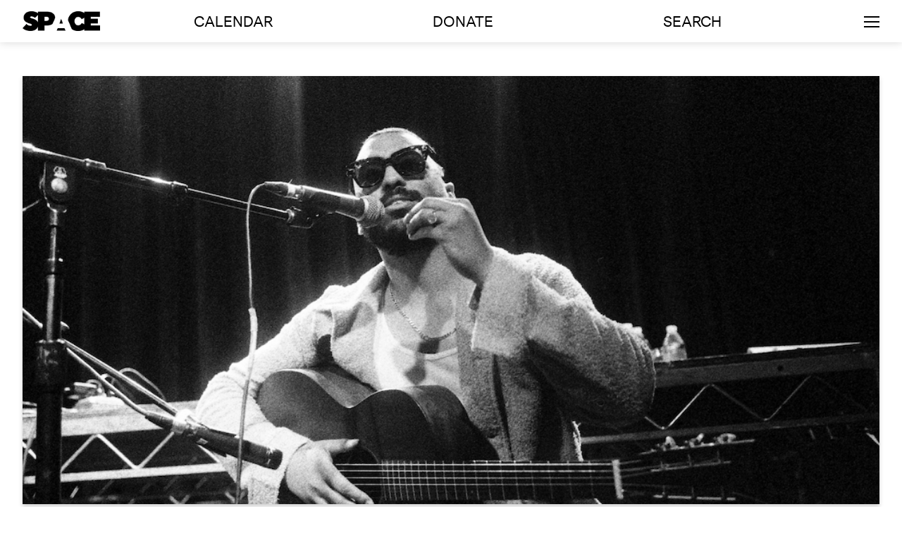

--- FILE ---
content_type: text/html; charset=UTF-8
request_url: https://space538.org/event/crow-billiken-ceschi-ramos-first-passionate-frisbee-club-2022/
body_size: 13291
content:

<!doctype html>
<html lang="en-US">
<head>
	<meta charset="UTF-8">
	<meta name="viewport" content="width=device-width, initial-scale=1, maximum-scale=10.0, user-scalable=yes">
	<link rel="profile" href="https://gmpg.org/xfn/11">




<title>Crow Billiken and Ceschi Ramos with First Passionate Frisbee Club &#8211; SPACE</title>

<meta name="title" content="Crow Billiken and Ceschi Ramos with First Passionate Frisbee Club &#8211; SPACE" />
<meta name="keywords" content="" />
<meta name="description" content="R.A.P. Ferriera is milo is Scallops Hotel is the Captain of the Ruby Yacht is Crow Billiken— a guitar-slinging troubadour from Tennessee." />
<meta property="og:title" content="Crow Billiken and Ceschi Ramos with First Passionate Frisbee Club &#8211; SPACE" />
<meta property="og:site_name" content="SPACE" />
<meta property="og:url" content="https://space538.org/event/crow-billiken-ceschi-ramos-first-passionate-frisbee-club-2022/" />
<meta property="og:description" content="R.A.P. Ferriera is milo is Scallops Hotel is the Captain of the Ruby Yacht is Crow Billiken— a guitar-slinging troubadour from Tennessee." />
<meta property="og:type" content="article" />
<meta property="og:image" content="https://space538.org/wp-content/uploads/2022/09/1970-01-19-115113262.jpg" />
<meta property="og:image:width" content="1000" />
<meta property="og:image:height" content="750" />
<meta name="twitter:image" content="https://space538.org/wp-content/uploads/2022/09/1970-01-19-115113262.jpg" />
<meta name="twitter:card" content="R.A.P. Ferriera is milo is Scallops Hotel is the Captain of the Ruby Yacht is Crow Billiken— a guitar-slinging troubadour from Tennessee." />




<!-- Global site tag (gtag.js) - Google Analytics -->
<script async src="https://www.googletagmanager.com/gtag/js?id=UA-356074-1"></script>
<script>
  window.dataLayer = window.dataLayer || [];
  function gtag(){dataLayer.push(arguments);}
  gtag('js', new Date());

  gtag('config', 'UA-356074-1');
</script>
<!-- Google tag (gtag.js) -->
<script async src="https://www.googletagmanager.com/gtag/js?id=G-LY5NX2ZCM6"></script>
<script>
  window.dataLayer = window.dataLayer || [];
  function gtag(){dataLayer.push(arguments);}
  gtag('js', new Date());

  gtag('config', 'G-LY5NX2ZCM6');
</script>


	<title>Crow Billiken and Ceschi Ramos with First Passionate Frisbee Club &#8211; SPACE</title>
<meta name='robots' content='max-image-preview:large' />
<link rel='dns-prefetch' href='//ajax.googleapis.com' />
<link rel="alternate" type="application/rss+xml" title="SPACE &raquo; Feed" href="https://space538.org/feed/" />
<link rel="alternate" type="application/rss+xml" title="SPACE &raquo; Comments Feed" href="https://space538.org/comments/feed/" />
<link rel="alternate" title="oEmbed (JSON)" type="application/json+oembed" href="https://space538.org/wp-json/oembed/1.0/embed?url=https%3A%2F%2Fspace538.org%2Fevent%2Fcrow-billiken-ceschi-ramos-first-passionate-frisbee-club-2022%2F" />
<link rel="alternate" title="oEmbed (XML)" type="text/xml+oembed" href="https://space538.org/wp-json/oembed/1.0/embed?url=https%3A%2F%2Fspace538.org%2Fevent%2Fcrow-billiken-ceschi-ramos-first-passionate-frisbee-club-2022%2F&#038;format=xml" />
<style id='wp-img-auto-sizes-contain-inline-css' type='text/css'>
img:is([sizes=auto i],[sizes^="auto," i]){contain-intrinsic-size:3000px 1500px}
/*# sourceURL=wp-img-auto-sizes-contain-inline-css */
</style>
<link rel='stylesheet' id='formidable-css' href='https://space538.org/wp-content/plugins/formidable/css/formidableforms.css?ver=1132125' type='text/css' media='all' />
<style id='wp-emoji-styles-inline-css' type='text/css'>

	img.wp-smiley, img.emoji {
		display: inline !important;
		border: none !important;
		box-shadow: none !important;
		height: 1em !important;
		width: 1em !important;
		margin: 0 0.07em !important;
		vertical-align: -0.1em !important;
		background: none !important;
		padding: 0 !important;
	}
/*# sourceURL=wp-emoji-styles-inline-css */
</style>
<link rel='stylesheet' id='wp-block-library-css' href='https://space538.org/wp-includes/css/dist/block-library/style.min.css?ver=6.9' type='text/css' media='all' />
<style id='classic-theme-styles-inline-css' type='text/css'>
/*! This file is auto-generated */
.wp-block-button__link{color:#fff;background-color:#32373c;border-radius:9999px;box-shadow:none;text-decoration:none;padding:calc(.667em + 2px) calc(1.333em + 2px);font-size:1.125em}.wp-block-file__button{background:#32373c;color:#fff;text-decoration:none}
/*# sourceURL=/wp-includes/css/classic-themes.min.css */
</style>
<style id='global-styles-inline-css' type='text/css'>
:root{--wp--preset--aspect-ratio--square: 1;--wp--preset--aspect-ratio--4-3: 4/3;--wp--preset--aspect-ratio--3-4: 3/4;--wp--preset--aspect-ratio--3-2: 3/2;--wp--preset--aspect-ratio--2-3: 2/3;--wp--preset--aspect-ratio--16-9: 16/9;--wp--preset--aspect-ratio--9-16: 9/16;--wp--preset--gradient--vivid-cyan-blue-to-vivid-purple: linear-gradient(135deg,rgb(6,147,227) 0%,rgb(155,81,224) 100%);--wp--preset--gradient--light-green-cyan-to-vivid-green-cyan: linear-gradient(135deg,rgb(122,220,180) 0%,rgb(0,208,130) 100%);--wp--preset--gradient--luminous-vivid-amber-to-luminous-vivid-orange: linear-gradient(135deg,rgb(252,185,0) 0%,rgb(255,105,0) 100%);--wp--preset--gradient--luminous-vivid-orange-to-vivid-red: linear-gradient(135deg,rgb(255,105,0) 0%,rgb(207,46,46) 100%);--wp--preset--gradient--very-light-gray-to-cyan-bluish-gray: linear-gradient(135deg,rgb(238,238,238) 0%,rgb(169,184,195) 100%);--wp--preset--gradient--cool-to-warm-spectrum: linear-gradient(135deg,rgb(74,234,220) 0%,rgb(151,120,209) 20%,rgb(207,42,186) 40%,rgb(238,44,130) 60%,rgb(251,105,98) 80%,rgb(254,248,76) 100%);--wp--preset--gradient--blush-light-purple: linear-gradient(135deg,rgb(255,206,236) 0%,rgb(152,150,240) 100%);--wp--preset--gradient--blush-bordeaux: linear-gradient(135deg,rgb(254,205,165) 0%,rgb(254,45,45) 50%,rgb(107,0,62) 100%);--wp--preset--gradient--luminous-dusk: linear-gradient(135deg,rgb(255,203,112) 0%,rgb(199,81,192) 50%,rgb(65,88,208) 100%);--wp--preset--gradient--pale-ocean: linear-gradient(135deg,rgb(255,245,203) 0%,rgb(182,227,212) 50%,rgb(51,167,181) 100%);--wp--preset--gradient--electric-grass: linear-gradient(135deg,rgb(202,248,128) 0%,rgb(113,206,126) 100%);--wp--preset--gradient--midnight: linear-gradient(135deg,rgb(2,3,129) 0%,rgb(40,116,252) 100%);--wp--preset--font-size--small: 13px;--wp--preset--font-size--medium: 20px;--wp--preset--font-size--large: 36px;--wp--preset--font-size--x-large: 42px;--wp--preset--spacing--20: 0.44rem;--wp--preset--spacing--30: 0.67rem;--wp--preset--spacing--40: 1rem;--wp--preset--spacing--50: 1.5rem;--wp--preset--spacing--60: 2.25rem;--wp--preset--spacing--70: 3.38rem;--wp--preset--spacing--80: 5.06rem;--wp--preset--shadow--natural: 6px 6px 9px rgba(0, 0, 0, 0.2);--wp--preset--shadow--deep: 12px 12px 50px rgba(0, 0, 0, 0.4);--wp--preset--shadow--sharp: 6px 6px 0px rgba(0, 0, 0, 0.2);--wp--preset--shadow--outlined: 6px 6px 0px -3px rgb(255, 255, 255), 6px 6px rgb(0, 0, 0);--wp--preset--shadow--crisp: 6px 6px 0px rgb(0, 0, 0);}:where(.is-layout-flex){gap: 0.5em;}:where(.is-layout-grid){gap: 0.5em;}body .is-layout-flex{display: flex;}.is-layout-flex{flex-wrap: wrap;align-items: center;}.is-layout-flex > :is(*, div){margin: 0;}body .is-layout-grid{display: grid;}.is-layout-grid > :is(*, div){margin: 0;}:where(.wp-block-columns.is-layout-flex){gap: 2em;}:where(.wp-block-columns.is-layout-grid){gap: 2em;}:where(.wp-block-post-template.is-layout-flex){gap: 1.25em;}:where(.wp-block-post-template.is-layout-grid){gap: 1.25em;}.has-vivid-cyan-blue-to-vivid-purple-gradient-background{background: var(--wp--preset--gradient--vivid-cyan-blue-to-vivid-purple) !important;}.has-light-green-cyan-to-vivid-green-cyan-gradient-background{background: var(--wp--preset--gradient--light-green-cyan-to-vivid-green-cyan) !important;}.has-luminous-vivid-amber-to-luminous-vivid-orange-gradient-background{background: var(--wp--preset--gradient--luminous-vivid-amber-to-luminous-vivid-orange) !important;}.has-luminous-vivid-orange-to-vivid-red-gradient-background{background: var(--wp--preset--gradient--luminous-vivid-orange-to-vivid-red) !important;}.has-very-light-gray-to-cyan-bluish-gray-gradient-background{background: var(--wp--preset--gradient--very-light-gray-to-cyan-bluish-gray) !important;}.has-cool-to-warm-spectrum-gradient-background{background: var(--wp--preset--gradient--cool-to-warm-spectrum) !important;}.has-blush-light-purple-gradient-background{background: var(--wp--preset--gradient--blush-light-purple) !important;}.has-blush-bordeaux-gradient-background{background: var(--wp--preset--gradient--blush-bordeaux) !important;}.has-luminous-dusk-gradient-background{background: var(--wp--preset--gradient--luminous-dusk) !important;}.has-pale-ocean-gradient-background{background: var(--wp--preset--gradient--pale-ocean) !important;}.has-electric-grass-gradient-background{background: var(--wp--preset--gradient--electric-grass) !important;}.has-midnight-gradient-background{background: var(--wp--preset--gradient--midnight) !important;}.has-small-font-size{font-size: var(--wp--preset--font-size--small) !important;}.has-medium-font-size{font-size: var(--wp--preset--font-size--medium) !important;}.has-large-font-size{font-size: var(--wp--preset--font-size--large) !important;}.has-x-large-font-size{font-size: var(--wp--preset--font-size--x-large) !important;}
:where(.wp-block-post-template.is-layout-flex){gap: 1.25em;}:where(.wp-block-post-template.is-layout-grid){gap: 1.25em;}
:where(.wp-block-term-template.is-layout-flex){gap: 1.25em;}:where(.wp-block-term-template.is-layout-grid){gap: 1.25em;}
:where(.wp-block-columns.is-layout-flex){gap: 2em;}:where(.wp-block-columns.is-layout-grid){gap: 2em;}
:root :where(.wp-block-pullquote){font-size: 1.5em;line-height: 1.6;}
/*# sourceURL=global-styles-inline-css */
</style>
<link rel='stylesheet' id='customify-css' href='https://space538.org/wp-content/themes/customify/style.css?ver=6.9' type='text/css' media='all' />
<link rel='stylesheet' id='space538-css' href='https://space538.org/wp-content/themes/space538/style.css?ver=1.5.1' type='text/css' media='all' />
<link rel='stylesheet' id='style-mobile-css' href='https://space538.org/wp-content/themes/space538/style-mobile.css?ver=6.9' type='text/css' media='all' />
<link rel='stylesheet' id='style-tablet-css' href='https://space538.org/wp-content/themes/space538/style-tablet.css?ver=6.9' type='text/css' media='all' />
<link rel='stylesheet' id='jquery-style-css' href='https://ajax.googleapis.com/ajax/libs/jqueryui/1.12.1/themes/smoothness/jquery-ui.css?ver=6.9' type='text/css' media='all' />
<link rel='stylesheet' id='bootstrap-css' href='https://space538.org/wp-content/themes/space538/assets/css/bootstrap.min.css?ver=6.9' type='text/css' media='all' />
<link rel='stylesheet' id='font-awesome-css' href='https://space538.org/wp-content/plugins/elementor/assets/lib/font-awesome/css/font-awesome.min.css?ver=4.7.0' type='text/css' media='all' />
<link rel='stylesheet' id='customify-style-css' href='https://space538.org/wp-content/themes/customify/style.min.css?ver=1.5.1' type='text/css' media='all' />
<style id='customify-style-inline-css' type='text/css'>
#page-cover {background-image: url("https://space538.org/wp-content/themes/customify/assets/images/default-cover.jpg");}.sub-menu .li-duplicator {display:none !important;}.header--row:not(.header--transparent) .menu-mobile-toggle {color: #000000;}.header-search_icon-item .header-search-modal  {border-style: solid;} .header-search_icon-item .search-field  {border-style: solid;} .dark-mode .header-search_box-item .search-form-fields, .header-search_box-item .search-form-fields  {border-style: solid;} .builder-item--primary-menu .nav-icon-angle { width: 0px; height: 0px; }.builder-item--primary-menu .nav-menu-desktop .primary-menu-ul > li > a  {color: #000000; text-decoration-color: #000000;} #cb-row--footer-main .footer--row-inner {background-color: #eeeeee}.site-content .content-area  {background-color: #FFFFFF;} /* CSS for desktop */#page-cover .page-cover-inner {min-height: 300px;}.header--row.header-top .customify-grid, .header--row.header-top .style-full-height .primary-menu-ul > li > a {min-height: 33px;}.header--row.header-main .customify-grid, .header--row.header-main .style-full-height .primary-menu-ul > li > a {min-height: 60px;}.header--row.header-bottom .customify-grid, .header--row.header-bottom .style-full-height .primary-menu-ul > li > a {min-height: 55px;}.site-header .site-branding img { max-width: 110px; } .site-header .cb-row--mobile .site-branding img { width: 110px; }.header--row .builder-first--nav-icon {text-align: right;}.header-search_icon-item .search-submit {margin-left: -40px;}.header-search_box-item .search-submit{margin-left: -40px;} .header-search_box-item .woo_bootster_search .search-submit{margin-left: -40px;} .header-search_box-item .header-search-form button.search-submit{margin-left:-40px;}.header--row .builder-item--primary-menu, .builder-item.builder-item--group .item--inner.builder-item--primary-menu {margin-top: 0px;margin-right: 0px;margin-bottom: 0px;margin-left: 0px;}.header--row .builder-first--primary-menu {text-align: right;}/* CSS for tablet */@media screen and (max-width: 1024px) { #page-cover .page-cover-inner {min-height: 250px;}.header--row .builder-first--nav-icon {text-align: right;}.header-search_icon-item .search-submit {margin-left: -40px;}.header-search_box-item .search-submit{margin-left: -40px;} .header-search_box-item .woo_bootster_search .search-submit{margin-left: -40px;} .header-search_box-item .header-search-form button.search-submit{margin-left:-40px;} }/* CSS for mobile */@media screen and (max-width: 568px) { #page-cover .page-cover-inner {min-height: 200px;}.header--row.header-top .customify-grid, .header--row.header-top .style-full-height .primary-menu-ul > li > a {min-height: 33px;}.header--row .builder-first--nav-icon {text-align: right;}.header-search_icon-item .search-submit {margin-left: -40px;}.header-search_box-item .search-submit{margin-left: -40px;} .header-search_box-item .woo_bootster_search .search-submit{margin-left: -40px;} .header-search_box-item .header-search-form button.search-submit{margin-left:-40px;} }
/*# sourceURL=customify-style-inline-css */
</style>
<script type="text/javascript" src="https://space538.org/wp-content/themes/space538/assets/js/vue.min.js?ver=2.6.11" id="vue-js"></script>
<script type="text/javascript" src="//ajax.googleapis.com/ajax/libs/jquery/3.7.1/jquery.min.js?ver=3.7.1" id="jquery-js"></script>
<link rel="https://api.w.org/" href="https://space538.org/wp-json/" /><link rel="alternate" title="JSON" type="application/json" href="https://space538.org/wp-json/wp/v2/posts/23323" /><link rel="EditURI" type="application/rsd+xml" title="RSD" href="https://space538.org/xmlrpc.php?rsd" />
<meta name="generator" content="WordPress 6.9" />
<link rel="canonical" href="https://space538.org/event/crow-billiken-ceschi-ramos-first-passionate-frisbee-club-2022/" />
<link rel='shortlink' href='https://space538.org/?p=23323' />
<meta name="generator" content="Elementor 3.34.4; features: additional_custom_breakpoints; settings: css_print_method-external, google_font-enabled, font_display-auto">
<style type="text/css">.recentcomments a{display:inline !important;padding:0 !important;margin:0 !important;}</style>			<style>
				.e-con.e-parent:nth-of-type(n+4):not(.e-lazyloaded):not(.e-no-lazyload),
				.e-con.e-parent:nth-of-type(n+4):not(.e-lazyloaded):not(.e-no-lazyload) * {
					background-image: none !important;
				}
				@media screen and (max-height: 1024px) {
					.e-con.e-parent:nth-of-type(n+3):not(.e-lazyloaded):not(.e-no-lazyload),
					.e-con.e-parent:nth-of-type(n+3):not(.e-lazyloaded):not(.e-no-lazyload) * {
						background-image: none !important;
					}
				}
				@media screen and (max-height: 640px) {
					.e-con.e-parent:nth-of-type(n+2):not(.e-lazyloaded):not(.e-no-lazyload),
					.e-con.e-parent:nth-of-type(n+2):not(.e-lazyloaded):not(.e-no-lazyload) * {
						background-image: none !important;
					}
				}
			</style>
			<link rel="icon" href="https://space538.org/wp-content/uploads/2019/06/cropped-SPACESQUARE-32x32.png" sizes="32x32" />
<link rel="icon" href="https://space538.org/wp-content/uploads/2019/06/cropped-SPACESQUARE-192x192.png" sizes="192x192" />
<link rel="apple-touch-icon" href="https://space538.org/wp-content/uploads/2019/06/cropped-SPACESQUARE-180x180.png" />
<meta name="msapplication-TileImage" content="https://space538.org/wp-content/uploads/2019/06/cropped-SPACESQUARE-270x270.png" />


  </head>

<body class="wp-singular post-template post-template-template-event post-template-template-event-php single single-post postid-23323 single-format-standard wp-custom-logo wp-theme-customify wp-child-theme-space538 content main-layout-content site-full-width menu_sidebar_slide_overlay elementor-default elementor-kit-14309">

<section id="overlay-underlay" onclick="toggleOverlay();"></section>

<section id="overlay-underlay--gallery" onclick="hideGalleryThumbnails();"></section>


<div id="overlay-menu-wrapper" class="customify-container-fluid">

		<section class="overlay-menu overlay-menu--mobile visible-sm visible-xs">
			<div class="row">

				<p class="font-size-medium overlay-menu--mobile-title text-center">Arts</p>

				<div class="overlay-menu--item nested-item" onclick="window.location.href='https://space538.org/exhibitions'">
					<h3 class="overlay-menu--item-header">Exhibitions</h3>
				</div>
				<div class="overlay-menu--item nested-item" onclick="window.location.href='https://space538.org/events'">
					<h3 class="overlay-menu--item-header">Events</h3>
				</div>

				<p class="font-size-medium overlay-menu--mobile-title text-center">Artists</p>

				<div class="overlay-menu--item nested-item" onclick="window.location.href='https://space538.org/residency'">
					<h3 class="overlay-menu--item-header">Residency</h3>
				</div>
				<div class="overlay-menu--item nested-item" onclick="window.location.href='https://space538.org/space-studios'">
					<h3 class="overlay-menu--item-header">SPACE Studios</h3>
				</div>
				<div class="overlay-menu--item nested-item" onclick="window.location.href='https://space538.org/kindling-fund'">
					<h3 class="overlay-menu--item-header">Kindling Fund</h3>
				</div>

				<p class="font-size-medium overlay-menu--mobile-title text-center">Ideas</p>

				<div class="overlay-menu--item nested-item" onclick="window.location.href='https://space538.org/mission'">
					<h3 class="overlay-menu--item-header">About</h3>
				</div>
				<div class="overlay-menu--item nested-item" onclick="window.location.href='https://space538.org/reader-index/'">
					<h3 class="overlay-menu--item-header">Reader</h3>
				</div>

				<div id="overlay-calendar" class="overlay-menu--item nested-item" onmouseover="restoreOverlayMenus();" onclick="window.location.href='https://space538.org/calendar';" style="margin-top: 25px;">
					<h3 class="overlay-menu--item-header">Calendar</h3>
				</div>
        
        <p class="dev-add-menu-item font-size-medium overlay-menu--mobile-title text-center"><a href="https://space538.org/support">Donate</a></p>
			
			</div>

		</section>

		<section class="overlay-menu customify-container visible-lg">

			<div class="overlay-menu--top row">

				<div id="overlay-arts" class="overlay-menu--item" onmouseover="expandOverlayMenu('overlay-arts');" onclick="expandOverlayMenu('overlay-arts');">
					<h3 class="overlay-menu--item-header">Arts</h3>
				</div>

				<div id="overlay-artists" class="overlay-menu--item" onmouseover="expandOverlayMenu('overlay-artists');" onclick="expandOverlayMenu('overlay-artists');">
					<h3 class="overlay-menu--item-header">Artists</h3>
				</div>

				<div id="overlay-ideas" class="overlay-menu--item" onmouseover="expandOverlayMenu('overlay-ideas');" onclick="expandOverlayMenu('overlay-ideas');">
					<h3 class="overlay-menu--item-header">Ideas</h3>
				</div>
			
			</div>

			<div class="overlay-menu--bottom row">

				<div id="overlay-calendar" class="overlay-menu--item" onmouseover="restoreOverlayMenus();" onclick="window.location.href='https://space538.org/calendar';">
					<h3 class="overlay-menu--item-header">Calendar</h3>
				</div>

			</div>

		</section>

</div>
<div id="page" class="site box-shadow">

	<a class="skip-link screen-reader-text" href="#site-content">Skip to content</a>
	<a class="close is-size-medium  close-panel close-sidebar-panel" href="#">
        <span class="hamburger hamburger--squeeze is-active">
            <span class="hamburger-box">
              <span class="hamburger-inner"><span class="screen-reader-text">Menu</span></span>
            </span>
        </span>
        <span class="screen-reader-text">Close</span>
        </a><header id="masthead" class="site-header header-v2"><div id="masthead-inner" class="site-header-inner">							<div  class="header-main header--row layout-full-contained"  id="cb-row--header-main"  data-row-id="main"  data-show-on="desktop mobile">
								<div class="header--row-inner header-main-inner light-mode">
									<div class="customify-container">
										<div class="customify-grid  cb-row--desktop hide-on-mobile hide-on-tablet customify-grid-middle"><div class="row-v2 row-v2-main no-center"><div class="col-v2 col-v2-left"><div class="item--inner builder-item--logo" data-section="title_tagline" data-item-id="logo" >		<div class="site-branding logo-top">
						<a href="https://space538.org/" class="logo-link" rel="home" itemprop="url">
				<img class="site-img-logo" src="https://space538.org/wp-content/uploads/2019/06/space-logo.png" alt="SPACE">
							</a>
					</div><!-- .site-branding -->
		</div><div class="item--inner builder-item--primary-menu has_menu" data-section="header_menu_primary" data-item-id="primary-menu" ><nav  id="site-navigation-main-desktop" class="site-navigation primary-menu primary-menu-main nav-menu-desktop primary-menu-desktop style-plain"><ul id="menu-main-menu" class="primary-menu-ul menu nav-menu"><li id="menu-item--main-desktop-27" class="menu-item menu-item-type-post_type menu-item-object-page menu-item-27"><a href="https://space538.org/calendar/"><span class="link-before">Calendar</span></a></li>
<li id="menu-item--main-desktop-12579" class="menu-item menu-item-type-post_type menu-item-object-page menu-item-12579"><a href="https://space538.org/support/"><span class="link-before">Donate</span></a></li>
<li id="menu-item--main-desktop-30" class="menu-item menu-item-type-post_type menu-item-object-page menu-item-30"><a href="https://space538.org/search/"><span class="link-before">Search</span></a></li>
</ul></nav></div></div><div class="col-v2 col-v2-right"><div class="item--inner builder-item--nav-icon" data-section="header_menu_icon" data-item-id="nav-icon" >		<a class="menu-mobile-toggle item-button is-size-desktop-medium is-size-tablet-medium is-size-mobile-medium">
			<span class="hamburger hamburger--squeeze">
				<span class="hamburger-box">
					<span class="hamburger-inner"></span>
				</span>
			</span>
			<span class="nav-icon--label hide-on-tablet hide-on-mobile"></span></a>
		</div></div></div></div><div class="cb-row--mobile hide-on-desktop customify-grid customify-grid-middle"><div class="row-v2 row-v2-main full-cols"><div class="col-v2 col-v2-left"><div class="item--inner builder-item--logo" data-section="title_tagline" data-item-id="logo" >		<div class="site-branding logo-top">
						<a href="https://space538.org/" class="logo-link" rel="home" itemprop="url">
				<img class="site-img-logo" src="https://space538.org/wp-content/uploads/2019/06/space-logo.png" alt="SPACE">
							</a>
					</div><!-- .site-branding -->
		</div></div><div class="col-v2 col-v2-center"><div class="item--inner builder-item--search_icon" data-section="search_icon" data-item-id="search_icon" ><div class="header-search_icon-item item--search_icon">		<a class="search-icon" href="#">
			<span class="ic-search">
				<svg aria-hidden="true" focusable="false" role="presentation" xmlns="http://www.w3.org/2000/svg" width="20" height="21" viewBox="0 0 20 21">
					<path fill="currentColor" fill-rule="evenodd" d="M12.514 14.906a8.264 8.264 0 0 1-4.322 1.21C3.668 16.116 0 12.513 0 8.07 0 3.626 3.668.023 8.192.023c4.525 0 8.193 3.603 8.193 8.047 0 2.033-.769 3.89-2.035 5.307l4.999 5.552-1.775 1.597-5.06-5.62zm-4.322-.843c3.37 0 6.102-2.684 6.102-5.993 0-3.31-2.732-5.994-6.102-5.994S2.09 4.76 2.09 8.07c0 3.31 2.732 5.993 6.102 5.993z"></path>
				</svg>
			</span>
			<span class="ic-close">
				<svg version="1.1" id="Capa_1" xmlns="http://www.w3.org/2000/svg" xmlns:xlink="http://www.w3.org/1999/xlink" x="0px" y="0px" width="612px" height="612px" viewBox="0 0 612 612" fill="currentColor" style="enable-background:new 0 0 612 612;" xml:space="preserve"><g><g id="cross"><g><polygon points="612,36.004 576.521,0.603 306,270.608 35.478,0.603 0,36.004 270.522,306.011 0,575.997 35.478,611.397 306,341.411 576.521,611.397 612,575.997 341.459,306.011 " /></g></g></g><g></g><g></g><g></g><g></g><g></g><g></g><g></g><g></g><g></g><g></g><g></g><g></g><g></g><g></g><g></g></svg>
			</span>
			<span class="arrow-down"></span>
		</a>
		<div class="header-search-modal-wrapper">
			<form role="search" class="header-search-modal header-search-form" action="https://space538.org/">
				<label>
					<span class="screen-reader-text">Search for:</span>
					<input type="search" class="search-field" placeholder="Search ..." value="" name="s" title="Search for:" />
				</label>
				<button type="submit" class="search-submit">
					<svg aria-hidden="true" focusable="false" role="presentation" xmlns="http://www.w3.org/2000/svg" width="20" height="21" viewBox="0 0 20 21">
						<path fill="currentColor" fill-rule="evenodd" d="M12.514 14.906a8.264 8.264 0 0 1-4.322 1.21C3.668 16.116 0 12.513 0 8.07 0 3.626 3.668.023 8.192.023c4.525 0 8.193 3.603 8.193 8.047 0 2.033-.769 3.89-2.035 5.307l4.999 5.552-1.775 1.597-5.06-5.62zm-4.322-.843c3.37 0 6.102-2.684 6.102-5.993 0-3.31-2.732-5.994-6.102-5.994S2.09 4.76 2.09 8.07c0 3.31 2.732 5.993 6.102 5.993z"></path>
					</svg>
				</button>
			</form>
		</div>
		</div></div></div><div class="col-v2 col-v2-right"><div class="item--inner builder-item--nav-icon" data-section="header_menu_icon" data-item-id="nav-icon" >		<a class="menu-mobile-toggle item-button is-size-desktop-medium is-size-tablet-medium is-size-mobile-medium">
			<span class="hamburger hamburger--squeeze">
				<span class="hamburger-box">
					<span class="hamburger-inner"></span>
				</span>
			</span>
			<span class="nav-icon--label hide-on-tablet hide-on-mobile"></span></a>
		</div></div></div></div>									</div>
								</div>
							</div>
							<div id="header-menu-sidebar" class="header-menu-sidebar menu-sidebar-panel dark-mode"><div id="header-menu-sidebar-bg" class="header-menu-sidebar-bg"><div id="header-menu-sidebar-inner" class="header-menu-sidebar-inner"><div class="builder-item-sidebar mobile-item--html"><div class="item--inner" data-item-id="html" data-section="header_html"><div class="builder-header-html-item item--html"></div></div></div><div class="builder-item-sidebar mobile-item--search_box"><div class="item--inner" data-item-id="search_box" data-section="search_box"><div class="header-search_box-item item--search_box">		<form role="search" class="header-search-form " action="https://space538.org/">
			<div class="search-form-fields">
				<span class="screen-reader-text">Search for:</span>
				
				<input type="search" class="search-field" placeholder="Search ..." value="" name="s" title="Search for:" />

							</div>
			<button type="submit" class="search-submit">
				<svg aria-hidden="true" focusable="false" role="presentation" xmlns="http://www.w3.org/2000/svg" width="20" height="21" viewBox="0 0 20 21">
					<path fill="currentColor" fill-rule="evenodd" d="M12.514 14.906a8.264 8.264 0 0 1-4.322 1.21C3.668 16.116 0 12.513 0 8.07 0 3.626 3.668.023 8.192.023c4.525 0 8.193 3.603 8.193 8.047 0 2.033-.769 3.89-2.035 5.307l4.999 5.552-1.775 1.597-5.06-5.62zm-4.322-.843c3.37 0 6.102-2.684 6.102-5.993 0-3.31-2.732-5.994-6.102-5.994S2.09 4.76 2.09 8.07c0 3.31 2.732 5.993 6.102 5.993z"></path>
				</svg>
			</button>
		</form>
		</div></div></div><div class="builder-item-sidebar mobile-item--primary-menu mobile-item--menu "><div class="item--inner" data-item-id="primary-menu" data-section="header_menu_primary"><nav  id="site-navigation-sidebar-mobile" class="site-navigation primary-menu primary-menu-sidebar nav-menu-mobile primary-menu-mobile style-plain"><ul id="menu-main-menu" class="primary-menu-ul menu nav-menu"><li id="menu-item--sidebar-mobile-27" class="menu-item menu-item-type-post_type menu-item-object-page menu-item-27"><a href="https://space538.org/calendar/"><span class="link-before">Calendar</span></a></li>
<li id="menu-item--sidebar-mobile-12579" class="menu-item menu-item-type-post_type menu-item-object-page menu-item-12579"><a href="https://space538.org/support/"><span class="link-before">Donate</span></a></li>
<li id="menu-item--sidebar-mobile-30" class="menu-item menu-item-type-post_type menu-item-object-page menu-item-30"><a href="https://space538.org/search/"><span class="link-before">Search</span></a></li>
</ul></nav></div></div><div class="builder-item-sidebar mobile-item--social-icons"><div class="item--inner" data-item-id="social-icons" data-section="header_social_icons"><ul class="header-social-icons customify-builder-social-icons color-default"></ul></div></div><div class="builder-item-sidebar mobile-item--button"><div class="item--inner" data-item-id="button" data-section="header_button"><a href="" class="item--button customify-btn customify-builder-btn is-icon-before">Button</a></div></div></div></div></div></div></header>	

	<div id="site-content" class="site-content">
		<div class="customify-container">
			<div class="customify-grid">
				<main id="main" class="content-area customify-col-12 ">
					

<section class="event-upper row">
	<div class="event__jumbotron col-12 Xcol-lg-8">
    <div class="center-cropped-hero img-responsive" style="background-image: url(https://space538.org/wp-content/uploads/2022/09/1970-01-19-115113262.jpg);"></div>
    <!--<img src="" />-->
	</div>
</section>

<div class="event-title col-8">
  <h1 class="font-size-large">Crow Billiken and Ceschi Ramos with First Passionate Frisbee Club</h1>
</div>

<div class="event-info row">
  <div class="event-col-1 col-md-3">
    <div class="event-info-title">
      INFO    </div>
    <div class="event-info-content">
      Thursday, September 29 2022<br>8:00pm<br>doors at 7:30pm<br>    </div>
  </div>
  <div class="event-col-2 col-md-3">
    <div class="event-info-title">
      TICKETS    </div>
    <div class="event-info-content">
      $15 advance<br />
$2 off for SPACE members<br>    </div>
  </div>
  <div class="event-col-3 col-md-2">
    <div class="event-info-title">
      &nbsp;    </div>
    <div class="event-info-content">
          </div>
  </div>
</div>

  <a href="https://www.eventbrite.com/e/crow-billiken-and-ceschi-ramos-with-first-passionate-frisbee-club-tickets-412471712997"  target ="none" >
  <button type="button" class="big-button" id="buy-tickets">BUY TICKETS</button>
  </a>

<div class="col-md-8 no-padding event-content">
  <div class="font-size-medium">
<p><em>SPACE currently requires masks for all event attendees. Please refer to our <a href="https://space538.org/visit/">health and safety policy</a> for more information.</em></p>



<hr class="wp-block-separator has-alpha-channel-opacity"/>



<p><strong>R.A.P. Ferriera is milo is Scallops Hotel is the Captain of the Ruby Yacht is Crow Billiken— a guitar-slinging troubadour from Tennessee.</strong></p>



<p>&#8220;one had to find new methods of operating outside time. rap&#8217;s positioning as a mouth form, the acquired slickness and the dusty ridge of the bap&#8217;s boom are my native tongues. but what of the yawp&#8217;s origin?</p>



<p>i&#8217;m from chicago. my blood line traces its way to the city of broad shoulders by way of arkansas like many other great migratory palm road riders. my grandfather would hambone and howl, he liked music played in minor pentatonic motions on acoustic instrumentation. getting your first pair of cowboy boots was a right of passage in my family, you&#8217;d go for a drive out west and come back with somn supposedly reptilian; dyed and stretched, pointy at the appropriate places, 1 inch taller. cold blooded.&nbsp;</p>



<p>we a blues people. it&#8217;s all in the hokum and the bop. my lazy eye and my drawl, my drawers and my teeth. no longer did i want to play the blues as a metaphor or an intimation of a style. the blues is not an evocation. it is breathwork and shadow play. cross colors at the crossroad crawling king snake moan. calloused on the tips of every finger and the sides of the thumbs.&nbsp;</p>



<p>i wanted to learn songs that predated the music industry and everything that means, songs that are older than recording, than amplification, songs that are older than electricity in every home. it consumed me. a stream of ideas became a mighty river. what did Black American music sound like before white American business practices began to steal / shape our rhythms? my mind itched constant.&nbsp;</p>



<p>enter crow billiken&nbsp;</p>



<p>a bad character. a tennessee hustler.<br>student of lightskin hopkins,<br>learned the blues from samuel james<br>up to biddeford, maine.&nbsp;<br>the old style, skrong mojo hand, sharp dress.&nbsp;<br>acoustic country blues<br>from the delta quadrant&nbsp;<br>hill country&nbsp;<br>memfis to tejas<br>rhythm and lead<br>slide and singin</p>



<p>good for a 30 minute set<br>wherever you need me&#8221;</p>



<figure class="wp-block-image size-large"><img fetchpriority="high" decoding="async" width="1024" height="1280" src="https://space538.org/wp-content/uploads/2022/09/ceschiramos-1024x1280.jpg" alt="" class="wp-image-23327" srcset="https://space538.org/wp-content/uploads/2022/09/ceschiramos-1024x1280.jpg 1024w, https://space538.org/wp-content/uploads/2022/09/ceschiramos-480x600.jpg 480w, https://space538.org/wp-content/uploads/2022/09/ceschiramos-768x960.jpg 768w, https://space538.org/wp-content/uploads/2022/09/ceschiramos.jpg 1080w" sizes="(max-width: 1024px) 100vw, 1024px" /></figure>



<p>Ceschi Ramos’ music was created within the worlds of underground hip hop, hardcore, punk, and folk. His version of songwriting may include machine-gun-speed-raps or emotive ballads inspired by Latin American troubadours. Over the last decade he has toured North America, Europe, Asia &amp; Australia. In 2008 he started his own independent label called Fake Four &amp; has amassed a cult following worldwide. Although it’s difficult to describe the type of music that Ceschi makes, it is not difficult to feel the ferocious heart that is behind it all.&nbsp;</p>



<figure class="wp-block-image size-full"><img decoding="async" width="1024" height="1024" src="https://space538.org/wp-content/uploads/2022/09/firstpassionatefrisbeeclub.jpeg" alt="" class="wp-image-23328" srcset="https://space538.org/wp-content/uploads/2022/09/firstpassionatefrisbeeclub.jpeg 1024w, https://space538.org/wp-content/uploads/2022/09/firstpassionatefrisbeeclub-480x480.jpeg 480w, https://space538.org/wp-content/uploads/2022/09/firstpassionatefrisbeeclub-768x768.jpeg 768w" sizes="(max-width: 1024px) 100vw, 1024px" /></figure>



<p>Mike Taylor and Devin Bailey (aka Pink Navel) are a frisbee club made for simple songs to bring profound joy.</p>
</div>
</div>


<section class="related-content row add-right-padding">

	<div class="col-12 font-size-medium related-content-title">
		More Content
	</div>

	        

        <div class="related-block col-sm-4">
      		<a class="related-link" href="https://space538.org/event/little-house-creates-festival-2026/">
    				<div class="center-cropped-image img-responsive" style="background-image: url(https://space538.org/wp-content/uploads/2026/01/LH-festival-1024x683.jpg);"></div>
            <div class="event-info">
              <div class="exhibit-title">little house creates festival: community show</div>
              Thursday, February 19 2026<br />
                          </div>
      		</a>
    	</div>

    	
	        

        <div class="related-block col-sm-4">
      		<a class="related-link" href="https://space538.org/event/downtown-boys-red-eft-bait-bag-2026/">
    				<div class="center-cropped-image img-responsive" style="background-image: url(https://space538.org/wp-content/uploads/2023/02/downtown-boys-2-1024x768.jpeg);"></div>
            <div class="event-info">
              <div class="exhibit-title">Downtown Boys with Red Eft and Bait Bag</div>
              Saturday, March 28 2026<br />
                          </div>
      		</a>
    	</div>

    	
	        

        <div class="related-block col-sm-4">
      		<a class="related-link" href="https://space538.org/event/glengarry-glen-ross-omaine-studios-preview-sunday-2026/">
    				<div class="center-cropped-image img-responsive" style="background-image: url(https://space538.org/wp-content/uploads/2025/12/SPACE_GGGR_image-1024x637.jpg);"></div>
            <div class="event-info">
              <div class="exhibit-title">Glengarry Glen Ross @ O&#8217;Maine Studios (preview)</div>
              Sunday, February 22 2026<br />
                          </div>
      		</a>
    	</div>

    	
	
	
</section>
              			</main><!-- #main -->
					</div><!-- #.customify-grid -->
	</div><!-- #.customify-container -->

</div><!-- #content -->


<script type="text/javascript">
	function dismissTickerBar() {
		jQuery(".ticker-wrap, .ticker-dismiss").css("display", "none");

		console.log("Setting cookie...");
		var date = new Date();
		var daysToExpire = 1;
		date.setTime(date.getTime()+(daysToExpire*24*60*60*1000));
		document.cookie = "hide_ticker=true; expires="+date.toGMTString()+"; path=/ ";
		console.log("done.");
	}
</script>
<footer class="site-footer" id="site-footer">							<div  class="footer-main footer--row layout-full-contained"  id="cb-row--footer-main"  data-row-id="main"  data-show-on="desktop">
								<div class="footer--row-inner footer-main-inner light-mode">
									<div class="customify-container">
										<div class="customify-grid  customify-grid-top"><div class="customify-col-4_md-4_sm-6_xs-12 builder-item builder-first--footer-1" data-push-left="_sm-0"><div class="item--inner builder-item--footer-1" data-section="sidebar-widgets-footer-1" data-item-id="footer-1" ><div class="widget-area"><section id="text-3" class="widget widget_text"><h4 class="widget-title">SPACE</h4>			<div class="textwidget"><div class="mobile-hidden"><a href="https://www.instagram.com/space538/" target="_blank" rel="noopener">Instagram</a><br />
<a href="https://www.facebook.com/SPACE538/" target="_blank" rel="noopener">Facebook</a><br />
©2023<br />
<!--<a href="https://twitter.com/space538" target="_blank" rel="noopener">Twitter</a>--></div>
</div>
		</section><section id="text-8" class="widget widget_text"><h4 class="widget-title">SUPPORT</h4>			<div class="textwidget"><p class="font-size-small"><a href="/support/">Support SPACE</a> programming by giving today or becoming a Member.</p>
</div>
		</section></div></div></div><div class="customify-col-4_md-4_sm-6_xs-12 builder-item builder-first--footer-2" data-push-left="_sm-0"><div class="item--inner builder-item--footer-2" data-section="sidebar-widgets-footer-2" data-item-id="footer-2" ><div class="widget-area"><section id="text-4" class="widget widget_text"><h4 class="widget-title">VISIT</h4>			<div class="textwidget"><p class="font-size-small">538 Congress St. for events<br />
534 Congress St. for gallery hours<br />
Portland, ME 04101<br />
<i>Machigonne (</i>“Great Neck”)<br />
<em>Məkíhkanək</em> (“At the fish hook”)</p>
<p><a class="font-size-small" href="mailto:info@space538.org">info@space538.org</a><br />
<a class="font-size-small" href="tel:12078285600"> 207.828.5600</a><br />
<a class="font-size-small" href="http://eepurl.com/UF1aX">Sign up for our weekly e-newsletter.</a></p>
</div>
		</section></div></div></div><div class="customify-col-4_md-4_sm-6_xs-12 builder-item builder-first--footer-3" data-push-left="_sm-0"><div class="item--inner builder-item--footer-3" data-section="sidebar-widgets-footer-3" data-item-id="footer-3" ><div class="widget-area"><section id="text-5" class="widget widget_text"><h4 class="widget-title">Gallery Hours</h4>			<div class="textwidget"><p class="font-size-small">Thurs &amp; Fri: 12pm–6pm<br />
Sat:  12pm–4pm<br />
and by chance or appointment.<br />
Window gallery exhibitions are on view 24/7.<br />
<a href="https://space538.org/exhibitions/">Please check what&#8217;s on view</a>.</p>
<p><!--


<p class="font-size-small">SPACE is currently requiring the use of masks indoors for all visitors. Please refer to our <a href="https://space538.org/visit/">health and safety policy</a> for more information.</p>





<p class="font-size-small">Gallery Hours available by appointment.
<a href="http://spacegallery.youcanbook.me/" target="_blank" rel="noopener noreferrer">Book your appointment</a> today.
--></p>
</div>
		</section><section id="text-6" class="widget widget_text"><h4 class="widget-title">SHOP</h4>			<div class="textwidget"><p class="font-size-small"><a href="https://spacegallery.bigcartel.com/" target="_blank" rel="noopener">Visit the SPACE Shop</a> for SPACE merch and editioned works by our Studio Artists and Residents.</p>
</div>
		</section></div></div></div></div>									</div>
								</div>
							</div>
							</footer>
</div><!-- #page -->

<footer id="footer">

<script type="speculationrules">
{"prefetch":[{"source":"document","where":{"and":[{"href_matches":"/*"},{"not":{"href_matches":["/wp-*.php","/wp-admin/*","/wp-content/uploads/*","/wp-content/*","/wp-content/plugins/*","/wp-content/themes/space538/*","/wp-content/themes/customify/*","/*\\?(.+)"]}},{"not":{"selector_matches":"a[rel~=\"nofollow\"]"}},{"not":{"selector_matches":".no-prefetch, .no-prefetch a"}}]},"eagerness":"conservative"}]}
</script>
			<script>
				const lazyloadRunObserver = () => {
					const lazyloadBackgrounds = document.querySelectorAll( `.e-con.e-parent:not(.e-lazyloaded)` );
					const lazyloadBackgroundObserver = new IntersectionObserver( ( entries ) => {
						entries.forEach( ( entry ) => {
							if ( entry.isIntersecting ) {
								let lazyloadBackground = entry.target;
								if( lazyloadBackground ) {
									lazyloadBackground.classList.add( 'e-lazyloaded' );
								}
								lazyloadBackgroundObserver.unobserve( entry.target );
							}
						});
					}, { rootMargin: '200px 0px 200px 0px' } );
					lazyloadBackgrounds.forEach( ( lazyloadBackground ) => {
						lazyloadBackgroundObserver.observe( lazyloadBackground );
					} );
				};
				const events = [
					'DOMContentLoaded',
					'elementor/lazyload/observe',
				];
				events.forEach( ( event ) => {
					document.addEventListener( event, lazyloadRunObserver );
				} );
			</script>
			<script type="text/javascript" src="https://space538.org/wp-includes/js/jquery/ui/core.min.js?ver=1.13.3" id="jquery-ui-core-js"></script>
<script type="text/javascript" src="https://space538.org/wp-includes/js/jquery/ui/datepicker.min.js?ver=1.13.3" id="jquery-ui-datepicker-js"></script>
<script type="text/javascript" id="jquery-ui-datepicker-js-after">
/* <![CDATA[ */
jQuery(function(jQuery){jQuery.datepicker.setDefaults({"closeText":"Close","currentText":"Today","monthNames":["January","February","March","April","May","June","July","August","September","October","November","December"],"monthNamesShort":["Jan","Feb","Mar","Apr","May","Jun","Jul","Aug","Sep","Oct","Nov","Dec"],"nextText":"Next","prevText":"Previous","dayNames":["Sunday","Monday","Tuesday","Wednesday","Thursday","Friday","Saturday"],"dayNamesShort":["Sun","Mon","Tue","Wed","Thu","Fri","Sat"],"dayNamesMin":["S","M","T","W","T","F","S"],"dateFormat":"MM d, yy","firstDay":1,"isRTL":false});});
//# sourceURL=jquery-ui-datepicker-js-after
/* ]]> */
</script>
<script type="text/javascript" src="https://space538.org/wp-content/themes/space538/assets/js/bootstrap.min.js?ver=4.1.3" id="bootstrap-js-js"></script>
<script type="text/javascript" id="customify-themejs-js-extra">
/* <![CDATA[ */
var Customify_JS = {"is_rtl":"","css_media_queries":{"all":"%s","desktop":"%s","tablet":"@media screen and (max-width: 1024px) { %s }","mobile":"@media screen and (max-width: 568px) { %s }"},"sidebar_menu_no_duplicator":"1"};
//# sourceURL=customify-themejs-js-extra
/* ]]> */
</script>
<script type="text/javascript" src="https://space538.org/wp-content/themes/customify/assets/js/theme.min.js?ver=1.5.1" id="customify-themejs-js"></script>
<script id="wp-emoji-settings" type="application/json">
{"baseUrl":"https://s.w.org/images/core/emoji/17.0.2/72x72/","ext":".png","svgUrl":"https://s.w.org/images/core/emoji/17.0.2/svg/","svgExt":".svg","source":{"concatemoji":"https://space538.org/wp-includes/js/wp-emoji-release.min.js?ver=6.9"}}
</script>
<script type="module">
/* <![CDATA[ */
/*! This file is auto-generated */
const a=JSON.parse(document.getElementById("wp-emoji-settings").textContent),o=(window._wpemojiSettings=a,"wpEmojiSettingsSupports"),s=["flag","emoji"];function i(e){try{var t={supportTests:e,timestamp:(new Date).valueOf()};sessionStorage.setItem(o,JSON.stringify(t))}catch(e){}}function c(e,t,n){e.clearRect(0,0,e.canvas.width,e.canvas.height),e.fillText(t,0,0);t=new Uint32Array(e.getImageData(0,0,e.canvas.width,e.canvas.height).data);e.clearRect(0,0,e.canvas.width,e.canvas.height),e.fillText(n,0,0);const a=new Uint32Array(e.getImageData(0,0,e.canvas.width,e.canvas.height).data);return t.every((e,t)=>e===a[t])}function p(e,t){e.clearRect(0,0,e.canvas.width,e.canvas.height),e.fillText(t,0,0);var n=e.getImageData(16,16,1,1);for(let e=0;e<n.data.length;e++)if(0!==n.data[e])return!1;return!0}function u(e,t,n,a){switch(t){case"flag":return n(e,"\ud83c\udff3\ufe0f\u200d\u26a7\ufe0f","\ud83c\udff3\ufe0f\u200b\u26a7\ufe0f")?!1:!n(e,"\ud83c\udde8\ud83c\uddf6","\ud83c\udde8\u200b\ud83c\uddf6")&&!n(e,"\ud83c\udff4\udb40\udc67\udb40\udc62\udb40\udc65\udb40\udc6e\udb40\udc67\udb40\udc7f","\ud83c\udff4\u200b\udb40\udc67\u200b\udb40\udc62\u200b\udb40\udc65\u200b\udb40\udc6e\u200b\udb40\udc67\u200b\udb40\udc7f");case"emoji":return!a(e,"\ud83e\u1fac8")}return!1}function f(e,t,n,a){let r;const o=(r="undefined"!=typeof WorkerGlobalScope&&self instanceof WorkerGlobalScope?new OffscreenCanvas(300,150):document.createElement("canvas")).getContext("2d",{willReadFrequently:!0}),s=(o.textBaseline="top",o.font="600 32px Arial",{});return e.forEach(e=>{s[e]=t(o,e,n,a)}),s}function r(e){var t=document.createElement("script");t.src=e,t.defer=!0,document.head.appendChild(t)}a.supports={everything:!0,everythingExceptFlag:!0},new Promise(t=>{let n=function(){try{var e=JSON.parse(sessionStorage.getItem(o));if("object"==typeof e&&"number"==typeof e.timestamp&&(new Date).valueOf()<e.timestamp+604800&&"object"==typeof e.supportTests)return e.supportTests}catch(e){}return null}();if(!n){if("undefined"!=typeof Worker&&"undefined"!=typeof OffscreenCanvas&&"undefined"!=typeof URL&&URL.createObjectURL&&"undefined"!=typeof Blob)try{var e="postMessage("+f.toString()+"("+[JSON.stringify(s),u.toString(),c.toString(),p.toString()].join(",")+"));",a=new Blob([e],{type:"text/javascript"});const r=new Worker(URL.createObjectURL(a),{name:"wpTestEmojiSupports"});return void(r.onmessage=e=>{i(n=e.data),r.terminate(),t(n)})}catch(e){}i(n=f(s,u,c,p))}t(n)}).then(e=>{for(const n in e)a.supports[n]=e[n],a.supports.everything=a.supports.everything&&a.supports[n],"flag"!==n&&(a.supports.everythingExceptFlag=a.supports.everythingExceptFlag&&a.supports[n]);var t;a.supports.everythingExceptFlag=a.supports.everythingExceptFlag&&!a.supports.flag,a.supports.everything||((t=a.source||{}).concatemoji?r(t.concatemoji):t.wpemoji&&t.twemoji&&(r(t.twemoji),r(t.wpemoji)))});
//# sourceURL=https://space538.org/wp-includes/js/wp-emoji-loader.min.js
/* ]]> */
</script>

<script type="text/javascript">

	var overlayActive = false;
	var showingSubmenu = false;

	jQuery(document).ready(function() {
		resizeOverlay();

		// jQuery(".close.is-size-medium.close-panel.close-sidebar-panel").remove();

		jQuery(".item--inner.builder-item--nav-icon").append('<a class="close is-size-medium  close-panel close-sidebar-panel hidden-xs" style="z-index: 9999;" href="#">\
        <span class="hamburger hamburger--squeeze is-active">\
            <span class="hamburger-box">\
              <span class="hamburger-inner"><span class="screen-reader-text">Menu</span></span>\
            </span>\
        </span>\
        <span class="screen-reader-text">Close</span>\
        </a>');

	});


	jQuery("body").click(function() {
		if (overlayActive) { 
			setTimeout(function() {
				jQuery("body").addClass("is-menu-sidebar"); 
			}, 1)
		}
	});

	jQuery(window).resize(function() {
		resizeOverlay();
	});

	jQuery(".item--inner.builder-item--nav-icon, .close.is-size-medium.close-panel.close-sidebar-panel").click(function() {
		toggleOverlay();
	});

	// jQuery("#site-content").click(function() {
		// if (overlayActive) { toggleOverlay(); }
	// });
	// 
	
	jQuery("#overlay-underlay").click(function() {
		console.log("Responding to overlay click");
		closeFilterOverlay();
	});

	function openOverlaySubmenu(menuName) {

		// restoreOverlayMenus();

		if (!showingSubmenu) {

			console.log("opening overlay submenu for: ", menuName);

			if (menuName == 'arts') {
				// jQuery("#overlay-arts").empty();



				jQuery("#overlay-arts").addClass("expanded");


			}

			else if (menuName == 'artists') {

				jQuery("#overlay-artists").empty();

				jQuery("#overlay-artists").addClass("expanded");

				jQuery("#overlay-artists").append('\
				<div class="overlay-menu--item nested-item concealed" onclick="window.location.href=\'https://space538.org//residency\'">\
					<h3 class="overlay-menu--item-header">Residency</h3>\
				</div>\
				<div class="overlay-menu--item nested-item concealed" onclick="window.location.href=\'https://space538.org//space-studios\'">\
					<h3 class="overlay-menu--item-header">SPACE Studios</h3>\
				</div>\
				<div class="overlay-menu--item nested-item concealed" onclick="window.location.href=\'https://space538.org//kindling-fund\'">\
					<h3 class="overlay-menu--item-header">Kindling Fund</h3>\
				</div>\
				')

			}

			else if (menuName == 'ideas') {
				jQuery("#overlay-ideas").empty();

				jQuery("#overlay-ideas").addClass("expanded");

				jQuery("#overlay-ideas").append('\
				<div class="overlay-menu--item nested-item concealed" onclick="window.location.href=\'https://space538.org//mission\'">\
					<h3 class="overlay-menu--item-header">About</h3>\
				</div>\
				<div class="overlay-menu--item nested-item concealed" onclick="window.location.href=\'https://space538.org//reader-index/\'">\
					<h3 class="overlay-menu--item-header">Reader</h3>\
				</div>\
				')
			}


			setTimeout(function() {
				jQuery(".overlay-menu--item.concealed").removeClass("concealed");
			}, 100)


		}

		showingSubmenu = !showingSubmenu;

	}

	function blurNavbarElements(isBlurred) {
		if (isBlurred) {
			jQuery(".site-img-logo, .primary-menu-ul > li").hide();
		} else {
			jQuery(".site-img-logo, .primary-menu-ul > li").show();
		}
	}

	function resizeOverlay() {
		jQuery(".overlay-menu").css("height", window.innerHeight)
	}

	function restoreOverlayMenus() {
		console.log("restoring menus");

		jQuery(".overlay-menu--top").empty();

		jQuery(".overlay-menu--top").append('\
			<div id="overlay-arts" class="overlay-menu--item" onmouseover="expandOverlayMenu(\'overlay-arts\');">\
				<h3 class="overlay-menu--item-header">Arts</h3>\
			</div>\
			<div id="overlay-artists" class="overlay-menu--item" onmouseover="expandOverlayMenu(\'overlay-artists\');">\
				<h3 class="overlay-menu--item-header">Artists</h3>\
			</div>\
			<div id="overlay-ideas" class="overlay-menu--item" onmouseover="expandOverlayMenu(\'overlay-ideas\');">\
				<h3 class="overlay-menu--item-header">Ideas</h3>\
			</div>\
			');

	}

	function expandOverlayMenu(overlayID) {

		var artsTag = '\
			<div id="overlay-arts" class="overlay-menu--item" onmouseover="expandOverlayMenu(\'overlay-arts\');">\
				<h3 class="overlay-menu--item-header">Arts</h3>\
			</div>';

		var artistsTag = '\
			<div id="overlay-artists" class="overlay-menu--item" onmouseover="expandOverlayMenu(\'overlay-artists\');">\
				<h3 class="overlay-menu--item-header">Artists</h3>\
			</div>';

		var ideasTag = '\
			<div id="overlay-ideas" class="overlay-menu--item" onmouseover="expandOverlayMenu(\'overlay-ideas\');">\
				<h3 class="overlay-menu--item-header">Ideas</h3>\
			</div>\
			';

		if (overlayID == "overlay-arts") {
			artsTag = '\
				<div id="overlay-arts" class="overlay-menu--item expanded">\
					<div class="overlay-menu--item nested-item concealed" onclick="window.location.href=\'https://space538.org/exhibitions\'">\
						<h3 class="overlay-menu--item-header">Exhibitions</h3>\
					</div>\
					<div class="overlay-menu--item nested-item concealed" onclick="window.location.href=\'https://space538.org//events\'">\
						<h3 class="overlay-menu--item-header">Events</h3>\
					</div>\
				</div>\
				';
		}

		else if (overlayID == "overlay-artists") {
			artistsTag = '\
				<div id="overlay-artists" class="overlay-menu--item expanded">\
					<div class="overlay-menu--item nested-item concealed" onclick="window.location.href=\'https://space538.org//residency\'">\
						<h3 class="overlay-menu--item-header">Residency</h3>\
					</div>\
					<div class="overlay-menu--item nested-item concealed" onclick="window.location.href=\'https://space538.org//space-studios\'">\
						<h3 class="overlay-menu--item-header">SPACE Studios</h3>\
					</div>\
					<div class="overlay-menu--item nested-item concealed" onclick="window.location.href=\'https://space538.org//kindling-fund\'">\
						<h3 class="overlay-menu--item-header">Kindling Fund</h3>\
					</div>\
				</div>\
				';
		}

		else if (overlayID == "overlay-ideas") {
			ideasTag = '\
				<div id="overlay-ideas" class="overlay-menu--item expanded">\
					<div class="overlay-menu--item nested-item concealed" onclick="window.location.href=\'https://space538.org//mission\'">\
						<h3 class="overlay-menu--item-header">About</h3>\
					</div>\
					<div class="overlay-menu--item nested-item concealed" onclick="window.location.href=\'https://space538.org//reader-index/\'">\
						<h3 class="overlay-menu--item-header">Reader</h3>\
					</div>\
				</div>\
				';
		}

		jQuery(".overlay-menu--top").empty();

		jQuery(".overlay-menu--top").append(artsTag + artistsTag + ideasTag);

		setTimeout(function() {
				jQuery(".overlay-menu--item.concealed").removeClass("concealed");
		}, 100)


	}

	function toggleOverlay() {

		if (!overlayActive) {
			console.log("showing overlay");

			blurNavbarElements(true);

			jQuery(".menu-mobile-toggle .hamburger.hamburger--squeeze").hide();

			jQuery("#overlay-underlay").addClass("revealed");
			jQuery("#site-content, footer").css("filter", "blur(12px)");
			jQuery("body").css("overflow", "hidden");

			jQuery(".header-search_icon-item").hide();

			jQuery(".ticker-wrap").hide();

			jQuery(".page-titlebar").css("border", "none");

			jQuery(".overlay-menu").addClass("active");

			jQuery(".overlay-menu.visible-lg").css("margin-left", (parseInt(jQuery(".overlay-menu.visible-lg").css("width")) / -2) );

			jQuery(".ticker-dismiss").hide();
		}

		else {
			console.log("dismissing overlay");

			var currentScrollPosition = jQuery(window).scrollTop();

			console.log("current scroll position: ", currentScrollPosition);

			blurNavbarElements(false);

			jQuery(".menu-mobile-toggle .hamburger.hamburger--squeeze").show();

			jQuery("#overlay-underlay").removeClass("revealed");
			jQuery("#site-content, footer").css("filter", "blur(0px)");
			jQuery("body").css("overflow", "scroll");

			jQuery(".header-search_icon-item").show();

			jQuery(".ticker-wrap").show();


			jQuery(".overlay-menu").removeClass("active");

			jQuery("html, body").animate({
			    scrollTop: currentScrollPosition
			}, 1);

			jQuery(".ticker-dismiss").show();
		}

		overlayActive = !overlayActive;

		// setSecondaryOffset();
	}
</script>
<script type="text/javascript">


	

	jQuery("document").ready(function() {

// ANCHORSCROLL
  jQuery('a.scroll-link').click(function() {
    if (location.pathname.replace(/^\//,'') == this.pathname.replace(/^\//,'') && location.hostname == this.hostname) {
      var target = jQuery(this.hash);
      target = target.length ? target : jQuery('[name=' + this.hash.slice(1) +']');
      if (target.length) {
        jQuery('html,body').animate({
          scrollTop: target.offset().top-600
        }, 750);
        return false;
      }
    }
  });




		// scrollFunction();
		jQuery("#masthead").addClass("fixed");
		jQuery(".site-content").css("padding-top", parseInt(jQuery("#masthead").css("height")) );
	});

	jQuery(".search-icon").click(function() {
		window.location.href = "/search";
	});

	function scrollFunction() {
		if ( jQuery(window).scrollTop() ) {
			jQuery("footer, footer .footer--row").css("position", "fixed");
			jQuery("#masthead").addClass("fixed");
		} 

		else {
			jQuery("#masthead").removeClass("fixed");
			jQuery("footer, footer .footer--row").css("position", "relative");
		}
	}

	function scrollFunction() {


		if (jQuery(window).scrollTop() + jQuery(window).height() == jQuery(document).height()) {

			jQuery("footer").css("position", "relative");

		} else {
			// jQuery("footer").css("position", "fixed");
		}

	}
	



</script>

</footer>

</body>
</html>

<script type="text/javascript">

  window.onresize = changeHeroAspectRatio;
  window.onload = changeHeroAspectRatio;

  function changeHeroAspectRatio () {
    var heros = document.getElementsByClassName("center-cropped-hero");
    var i;

    for (i = 0; i < heros.length; i++) {
      var intFrameHeight = window.innerHeight;
      var intFrameWidth = window.innerWidth;
      var paddingBottomRatio;
      if (intFrameWidth <= 2014) (intFrameHeight - 150) / ((intFrameWidth - 80)) * 100;
      else paddingBottomRatio = (intFrameHeight - 250) / ((intFrameWidth - 80) / 3 * 2) * 100;
      heros[i].style.paddingBottom = paddingBottomRatio + '%';
    }
  }
  
</script>



--- FILE ---
content_type: text/css
request_url: https://space538.org/wp-content/themes/space538/style-mobile.css?ver=6.9
body_size: 2428
content:
/* Phone Portrait */
@media screen and (max-width: 415px) {
body {
	font-size: 12px;
  /*font-size: 14px;*/
	line-height: 1.5em !important;
}
.hidden-xs, .visible-sm, .visible-md, .visible-lg {
	display: none !important;
}
.visible-xs {
	display: inline-block !important;
}
/* Header */
#main {
	padding-top: 15px !important;
  /*padding-top: 0!important;*/
	padding-left: 15px !important;
	padding-right: 15px !important;
}
#main.has-secondary {
	padding-top: 65px !important;
}
.site-branding img {
	height: 20px !important;
	width: auto !important;
}
.builder-item--logo {
	margin-left: 0 !important;
}
.item--inner.builder-item--nav-icon, .close.is-size-medium.close-panel.close-sidebar-panel {
	margin-right: 0.5em !important;
}
#site-content {
	margin-bottom: 1200px;
}
footer.site-footer {
	height: auto;
	min-height: 100%;
	/*padding-top: 15px;*/
	padding-top: 1em;
	padding-right: 20px;
}
.footer-main .footer--row-inner {
	padding-bottom: 0.5em !important;
}
footer .customify-grid.customify-grid-top > div {
	clear: none;
	float: left;
	margin-bottom: 10px;
	max-width: 100%;
	padding-right: 15px !important;
}

/*
footer .customify-grid.customify-grid-top > div:first-child {
	display: none;
}
*/
footer .item--inner.builder-item--footer-2 .widget.widget_text, .item--inner.builder-item--footer-3 .widget.widget_text:first-child {
	/*display: none;*/
  margin-bottom: 1.25em;
}
footer .widget-area section {
	padding: 0 !important;
}
footer #text-3 .widget.widget_text {
	display: none;
}
footer #text-5.widget.widget_text {
	display: none;
}
footer #text-6.widget.widget_text {
	display: none;
}
footer #text-8 {
	/*display: none;
*/
}
footer #text-4 p.font-size-small {
	margin-bottom: 0 !important;
}
.footer-main .footer--row-inner {
	padding-top: 0.5em !important;
}
.footer-bottom {
	display: none !important;
}
.footer-space-below-space, .footer-space-below-hours {
	margin-bottom: 0 !important;
}
.footer-main .frm_style_formidable-style.with_frm_style .form-field {
	margin-top: 0 !important;
}
.footer-main h4.widget-title {
	margin-top: 4% !important;
}
.mobile-hidden {
	display: none;
}
.carousel-indicators {
	top: 80%;
}
input[type='radio']:after {
	width: 20px;
	height: 20px;
	border-radius: 10px;
	top: 0px;
	left: 0px;
}
input[type='radio']:checked:after {
	width: 20px;
	height: 20px;
	border-radius: 10px;
	top: 1px;
	left: 0;
}
.index-actions {
	margin-bottom: 3em;
	width: 100%;
	margin-top: 1em;
}
.index-actions button , .homepage-block button {
	width: 100% !important;
}
.index-section-header {
	margin-bottom: 1em;
}
.exhibit-content {
	/*margin-top: 7em;*/
  margin-top: 4em;
}
.exhibit-section button.btn {
	width: 100% !important;
}
.slider-prev, .slider-next {
	display: none;
}
.accordion {
	width: 100% !important;
	line-height: 1.2em !important;
}
.person-name {
	width: 300px;
}
.position-title {
	float: left;
	width: 300px;
	margin-bottom: 5px;
}
.gallery-caption-text {
	display: none;
}
.gallery-index {
	font-size: 16px;
}
.exhibit-photo-gallery-caption {
	margin-bottom: 0;
}
.mobile-slider-prev {
	display: inline;
	margin-left: 37%;
}
.mobile-slider-next {
	display: inline;
	margin-left: 3%;
}
.annual-report-featured-projects .wp-block-button {
	width: 100% !important;
}
.annual-report-featured-projects .col-md-8, .annual-report-featured-projects .col-md-4 {
	padding-left: 0;
	padding-right: 0;
}
.annual-report-three-col-body {
	-webkit-column-count: 1 !important;
	-moz-column-count: 1 !important;
	column-count: 1 !important;
}
.residency-block {
	margin-top: 4em;
}
.residency-block .wp-block-button {
	width: 100% !important;
}
.residency-block .frm_forms.frm_style_formidable-style.with_frm_style {
	max-width: 100%;
}
.resident-info {
	margin-bottom: 2em;
}
.other-events-block {
	padding-left: 15px;
	padding-right: 15px;
	margin-bottom: 3em;
}
.blog-col-1 {
	/*padding-left: 15px;*/
}
.blog-content {
	font-family: MessinaSerif;
	font-size: 14px;
	line-height: 1.5em;
}
.blog-content p {
	font-size: 16px;
  line-height: 1.45;
}
.font-size-small {
	font-size: 13px !important;
	/*line-height: 1.5em;*/
}
.font-size-medium {
	/*font-size: 18px !important;*/
  font-size: 15px!important;
	line-height: 1.4em;
}
.font-size-large {
	/*font-size: 18px !important;*/
  font-size: 20px!important;
	/*line-height: 1.4em;*/
  line-height: 1.2em;
}
.widget-title {
	font-size: 14px !important;
	line-height: 1.5em;
	margin-top: 2%;
}
.footer-main .widget-title {
	margin-bottom: 5px !important;
}
#form_newsletter-form .frm_button_submit {
	font-size: 12px !important;
	margin-top: 5px !important;
}
#overlay-calendar {
	margin-top: 8% !important;
}

/* OVERLAY MENU */

.overlay-menu {
	left: 0 !important;
	/*margin-left: -41% !important;*/
	margin-left: 0 !important;
	margin-top: 0 !important;
}
.overlay-menu--mobile .row {
	/*padding: 2% 15% !important;*/
	padding: 0 15%!important;
	margin: 0 !important;
	width: 100% !important;
/* VERT CENTER TEST */
	position: relative;
	top: 50%;
	transform: translate(0,-50%);
}
.overlay-menu--mobile-title {
  font-size: 16px!important;
  font-weight: bold;
}
.dev-add-menu-item {
  margin: .5em .1875em;
  padding: 0.3125em 0 .25em;
  border: 3px solid;
}

.close-sidebar-panel {
	position: fixed !important;
	right: 0% !important;
	top: 15px !important;
}
#filterApp {
	left: 0;
	width: 100%;
}
#filterApp table tbody td {
	padding: 0;
}
.homepage-about {
	margin-top: 5em;
}
.homepage-about h3 {
	margin-bottom: 18px !important;
}
.homepage-artists {
	margin-top: 60px;
}
.large-font-content, .large-font-content p, .has-medium-font-size, .large-font-content ul li {
	font-family: MessinaSans;
	/*font-size: 18px;*/
  font-size: 15px;
	/*line-height: 1.25em;*/
  line-height: 1.4;
}
.elementor-size-large {
	font-family: MessinaSans !important;
	font-size: 18px !important;
	line-height: 1.25em !important;
}
.calendar-scope button {
	width: 100% !important;
}
.calendar-filters {
	margin-top: 25px;
	min-height: auto;
}
#datepicker {
	float: none;
}
.ui-datepicker {
	width: 100% !important;
}
.ui-datepicker td {
	line-height: 3em;
}
.ui-datepicker td > a {
	font-size: 14px;
}
.mission-block {
	margin-bottom: 100px
}
.mission-secondary-block {
	max-width: 100%;
}
.small-font-content p {
	font-size: 12px;
}
#secondary-menu {
	height: 45px;
}
#menu-secondary-menu {
	max-height: 43px;
	overflow: auto;
	white-space: nowrap;
}
#menu-secondary-menu li {
	clear: none;
	display: inline-block;
	font-size: 12px;
	float: none;
	white-space: nowrap;
	padding-top: 16px;
}
.secondary-arrow {
	display: inline !important;
	position: absolute;
	top: 13px;
	transition: .5s opacity linear;
	width: 15px;
}
/*.secondary-arrow--left {
	left: 18px;
}
*/
.secondary-arrow--right {
	right: 18px;
}
.frm_top_container > .frm_primary_label {
	font-size: 14px !important;
}
.frm_opt_container label {
	font-size: 14px !important;
}
.frm_button_submit {
	font-size: 14px !important;
}
button {
	font-family: MessinaSans !important;
	font-size: 14px !important;
	font-weight: normal !important;
	height: 48px !important;
	width: 290px !important;
}
.big-button {
	font-size: 18px !important;
	height: 60px !important;
}
.wp-block-button__link {
	font-size: 14px;
}
.btn, .wp-block-button {
	width: 200px !important;
  font-size: 1.0625em!important;
}
input[type=text]::placeholder, input[type=email]::placeholder {
	font-size: 14px;
}
.annual-report-three-col-body {
	-webkit-column-count: 3;
	-moz-column-count: 3;
	column-count: 3;
	-webkit-column-gap: 4em;
	-moz-column-gap: 4em;
	column-gap: 4em;
	color: #0D0D0D;
	font-size: 12px;
}
.annual-report-block .wp-block-button {
	width: 90% !important;
}
.elementor-text-editor p {
	/*font-size: 18px;*/
	/*line-height: 26px;*/
	/*margin-bottom: 30px;*/
  font-size: 15px;
  line-height: 1.4;
  margin-bottom: 1.4em;
}
.elementor-widget-text-editor {
	margin-top: 0 !important;
}
h1.post-title {
	font-family: MessinaSans;
  font-size: 2.5em;
	margin-bottom: 1em;
  line-height: 1.15;
}
.people-level-1 .col-md-3 {
	padding-left: 0;
}
.jumbotron-image-event {
	width: 100%;
}
.artist-upper {
	margin-bottom: 0;
}
.event-upper {
	margin-bottom: 0;
}
/*
.event-col-1 {
	margin-bottom: 3em;
}
.event-col-2 {
	margin-bottom: 3em;
}
*/
.event-col-1,
.event-col-2,
.event-col-3 {
  margin-bottom: 1em;
}

/*.exhibit-upper,
.blog-upper {
	margin-bottom: 0;
}
*/
.event-upper,
.exhibit-upper,
.artist-upper,
.blog-upper {
  margin-bottom: 1em;
}

.event-content {
	/*margin: 7em 0;*/
  margin: 4em 0;
}
#buy-tickets {
	width: 100% !important;
}
.overlay-menu.active {
	padding-bottom: 0;
}
.overlay-menu--item.nested-item {
	/*margin-top: 2%!important*/
}
.overlay-menu--item.nested-item .overlay-menu--item-header {
	font-size: 1.25em!important;
	margin-top: .625em!important;
  /*margin-top: 2% !important;*/
	/*margin-bottom: 5% !important;*/
	/*padding-top: 3% !important;*/
}
.customify-container {
	/*padding-left: 0 !important;*/
  /*padding-right: 0 !important;*/
}
.customify-col-4_md-4_sm-6_xs-12.builder-item.builder-first--footer-3 {
	display: none;
}

 
/* DEV MEDIA QUERY ADJUSTMENTS */

  .carousel-indicators li {
  	height: 10px;
  	width: 10px;
  	margin: 0 .25em;
  }

  .event-list p.calendar-null-events-margin {
    margin-top: -1.55em;
  }

  [class*="-upper"].row img {
    margin-bottom: 1.25em;
  }

  .event-info.row [class^="event-col-"],
  .artist-info.row [class^="artist-col-"] {
    flex: none;
    display: block;
    max-width: 100%;
    width: 100%;
    padding: 0 1em 0 0;
  }

  .homepage-block {
    margin-bottom: 4.8em;
  }
  
  section#calendarApp,
  .studios-block:last-child,
  .exhibit-section:last-child,
  .events-section:last-child,
  section.past-events-block:last-child,
  section.residency-block:last-child,
  section.kindling-fund-block,
  div.about-page:last-child {
    margin-bottom: 3em;
  }

  .widget-area .widget :last-child {
    padding-bottom: 0;
  }

  .homepage-block.homepage-about.row p,
  .homepage-block .large-text-feature {
    font-size: 26px;
  }
  
  div#frm_field_3_container {
    margin-bottom: 20px;
  }

/* SEP2020 UPDATES */

  .center-cropped-image,
  .center-cropped-hero,
  .fully-contained-gallery {
    margin-bottom: 1.125625em;
  }

  .reader-post-featured-img-wrap {
    padding: 0;
  }

  .featured-reader-text-wrap {
    margin-left: 0;
  }

/* FOOTER */

  footer section.widget:first-child {
    height: 6em;
  }
  footer section.widget#text-3 {
    height: auto;
  }



}

--- FILE ---
content_type: text/css
request_url: https://space538.org/wp-content/themes/space538/style-tablet.css?ver=6.9
body_size: 1175
content:
/* Tablet  */
@media screen and (min-width: 416px) and (max-width: 1020px) {

body {
	font-size: 12px;
	line-height: 1.5em;
}
.visible-xs, .hidden-sm, .visible-md, .visible-lg {
	display: none !important;
}
.visible-sm {
	display: inline-block !important;
}

/* Header */
#main {
	padding-top: 20px !important;
	padding-left: 20px !important;
	padding-right: 20px !important;
}
#site-content {
	margin-bottom: 400px;
	min-height: 1024px !important;
}
.builder-first--footer-1, .builder-first--footer-2, .builder-first--footer-3 {
	flex-basis: 33% !important;
	max-width: 100% !important;
	padding-right: 15px !important;
}
.site-footer {
	font-size: 12px !important;
}
footer.site-footer {
	min-height: 400px;
}
#text-8 {
	/*margin-top: 5em;*/
}
.footer-main .footer--row-inner {
	padding-top: 2em !important;
}
.footer-space-below-space {
	/*margin-bottom: 85px !important;*/
}
.footer-space-below-hours {
	/*margin-bottom: 80px !important;*/
}
#form_newsletter-form .frm_button_submit {
	font-size: 12px !important;
}
.col-sm-4:last-child {
	/*padding-left: 0 !important;*/
}
.font-size-small {
	font-size: 12px !important;
	line-height: 1.5em;
}
.font-size-medium {
	font-size: 18px !important;
	line-height: 1.4em;
}
.font-size-large {
	font-size: 30px !important;
	line-height: 1.25em;
}

/* OVERLAY MENU */

.overlay-menu {
	left: 0 !important;
	margin-left: 0 !important;
	padding: 45px !important;
}
.overlay-menu--mobile .row {
	width: auto !important;
}
.overlay-menu--mobile-title {
  font-size: 22px !important;
  line-height: 1.4em;
  font-weight: bold;
  letter-spacing: -.01875em;
}



.widget-title {
	font-size: 12px !important;
}
.homepage-about h3 {
	margin-bottom: 20px !important;
}
.large-font-content, .large-font-content p, .has-medium-font-size, .large-font-content ul li {
	font-family: MessinaSans;
	font-size: 18px;
	line-height: 1.25em;
}
.elementor-size-large {
	font-family: MessinaSans !important;
	font-size: 30px !important;
	line-height: 1.25em !important;
}
.mission-block {
	margin-bottom: 100px
}
.small-font-content p {
	font-size: 12px;
}
#secondary-menu {
	height: 45px;
}
#menu-secondary-menu li {
	font-size: 12px;
}
.frm_top_container > .frm_primary_label {
	font-size: 12px !important;
}
.frm_opt_container label {
	font-size: 12px !important;
}
.frm_button_submit {
	font-size: 12px !important;
}
button {
	font-family: MessinaSans !important;
	font-size: 12px !important;
	font-weight: normal !important;
	height: 48px !important;
	width: 290px !important;
}
button.accordion {
	line-height: 1.5em !important;
}
.big-button {
	font-size: 18px !important;
	height: 60px !important;
	width: 53% !important;
/* 80% of 2/3 width of the screen */
}
.wp-block-button__link {
	font-size: 12px;
}
.btn, .wp-block-button {
	width: 210px !important;
}
.btn:hover, .wp-block-button:hover {
	width: 210px !important;
}
input[type=text]::placeholder, input[type=email]::placeholder {
	font-size: 12px;
}
input[type='radio']:after {
	width: 20px;
	height: 20px;
	border-radius: 10px;
	top: 2px;
	left: 0;
}
input[type='radio']:checked:after {
	width: 20px;
	height: 20px;
	border-radius: 10px;
	top: 0px;
	left: 0;
}
#datepicker > .ui-datepicker {
	width: inherit !important;
}
.ui-datepicker td {
	/*height: 40px !important;*/
	line-height: 3.3em;
}
.ui-datepicker td .ui-state-hover {
	/*height: 40px !important;*/
}
.ui-datepicker td.ui-datepicker-current-day {
	/*height: 40px !important;*/
}
.annual-report-three-col-body {
	-webkit-column-count: 3;
	-moz-column-count: 3;
	column-count: 3;
	-webkit-column-gap: 4em;
	-moz-column-gap: 4em;
	column-gap: 4em;
	color: #0D0D0D;
	font-size: 12px;
}
.elementor-text-editor p {
	font-size: 18px;
	line-height: 26px;
	margin-bottom: 24px;
}
h1.post-title {
	font-family: MessinaSans;
	font-size: 18px;
	margin-bottom: 1em;
}
.blog-content {
	font-family: MessinaSerif;
	font-size: 18px;
	line-height: 1.5em;
}
.blog-content p {
	font-size: 12px;
}
.event-col-1 {
	margin-bottom: 3em;
}
.event-col-2 {
	margin-bottom: 3em;
}
#buy-tickets {
	width: 67% !important;
}
.artist-upper, .event-upper, .exhibit-upper {
	margin-bottom: 20px;
}
.mobile-slider-prev, .mobile-slider-next {
	display: none;
}
.index-section-header {
	margin-bottom: 1em;
}
#contact-form {
	padding: 40px 20px 10px 20px;
}
#filterApp {
	top: 8%;
}

/* DEV MEDIA QUERY ADJUSTMENTS */
  
  .row-v2 .col-v2-left .item--inner {
    /*margin-right: 0!important;*/
    margin-left: 0!important;
  }
  
  .homepage-block.homepage-about.row p,
  .homepage-block .large-text-feature {
    font-size: 38px;
  }


/* MENU ADJUSTMENTS */

  .overlay-menu--item.nested-item .overlay-menu--item-header {
  	font-size: 1.25em!important;
  }

/* FOOTER */

  footer section.widget:first-child {
    height: 12em;
  }
  .frm_form_widget h4.widget-title {
    margin-bottom: .25em;
  } 
  div#frm_field_1_container {
    margin-bottom: 0!important;
  }

}